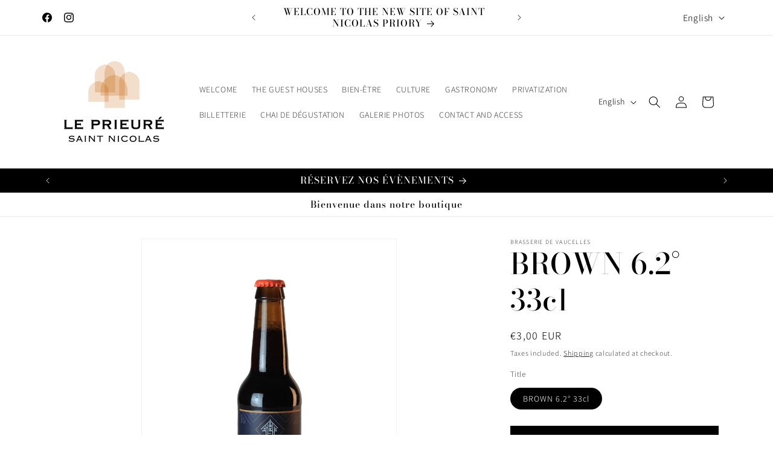

--- FILE ---
content_type: text/css
request_url: https://prieure-saint-nicolas.com/cdn/shop/t/12/assets/component-cart-notification.css?v=54116361853792938221764945213
body_size: 7
content:
.cart-notification-wrapper{position:relative}.cart-notification-wrapper .cart-notification{display:block}.cart-notification{border-bottom-right-radius:var(--popup-corner-radius);border-bottom-left-radius:var(--popup-corner-radius);border-color:rgba(var(--color-foreground),var(--popup-border-opacity));border-style:solid;border-width:0 0 var(--popup-border-width);padding:2.5rem 3.5rem;position:absolute;right:0;transform:translateY(-100%);visibility:hidden;width:100%;box-shadow:var(--popup-shadow-horizontal-offset) var(--popup-shadow-vertical-offset) var(--popup-shadow-blur-radius) rgba(var(--color-shadow),var(--popup-shadow-opacity));z-index:-1}.cart-notification.focused{box-shadow:0 0 .2rem rgba(var(--color-foreground),.3),var(--popup-shadow-horizontal-offset) var(--popup-shadow-vertical-offset) var(--popup-shadow-blur-radius) rgba(var(--color-shadow),var(--popup-shadow-opacity))}.cart-notification:focus-visible{box-shadow:0 0 .2rem rgba(var(--color-foreground),.3),var(--popup-shadow-horizontal-offset) var(--popup-shadow-vertical-offset) var(--popup-shadow-blur-radius) rgba(var(--color-shadow),var(--popup-shadow-opacity))}@media screen and (min-width: 750px){.header-wrapper:not(.header-wrapper--border-bottom)+cart-notification .cart-notification{border-top-width:var(--popup-border-width)}.cart-notification{border-width:0 var(--popup-border-width) var(--popup-border-width);max-width:36.8rem;right:2.2rem}}@media screen and (min-width: 990px){.cart-notification-wrapper:is(.page-width)>.cart-notification{right:4rem}}.cart-notification.animate{transition:transform var(--duration-short) ease,visibility 0s var(--duration-short) ease}.cart-notification.active{transform:translateY(0);transition:transform var(--duration-default) ease,visibility 0s;visibility:visible}.cart-notification__header{align-items:flex-start;display:flex}.cart-notification__heading{align-items:center;display:flex;flex-grow:1;margin-bottom:0;margin-top:0}.cart-notification__heading .icon-checkmark{color:rgb(var(--color-foreground));margin-right:1rem;width:1.3rem}.cart-notification__close{margin-top:-2rem;margin-right:-3rem}.cart-notification__links{text-align:center}.cart-notification__links>*{margin-top:1rem}.cart-notification-product{align-items:flex-start;display:flex;padding-bottom:3rem;padding-top:2rem}.cart-notification-product dl{margin-bottom:0;margin-top:0}.cart-notification-product__image{display:inline-flex;margin-right:1.5rem;margin-top:.5rem}.cart-notification-product__image:after{content:none}.cart-notification-product__name{margin-bottom:.5rem;margin-top:0}
/*# sourceMappingURL=/cdn/shop/t/12/assets/component-cart-notification.css.map?v=54116361853792938221764945213 */
